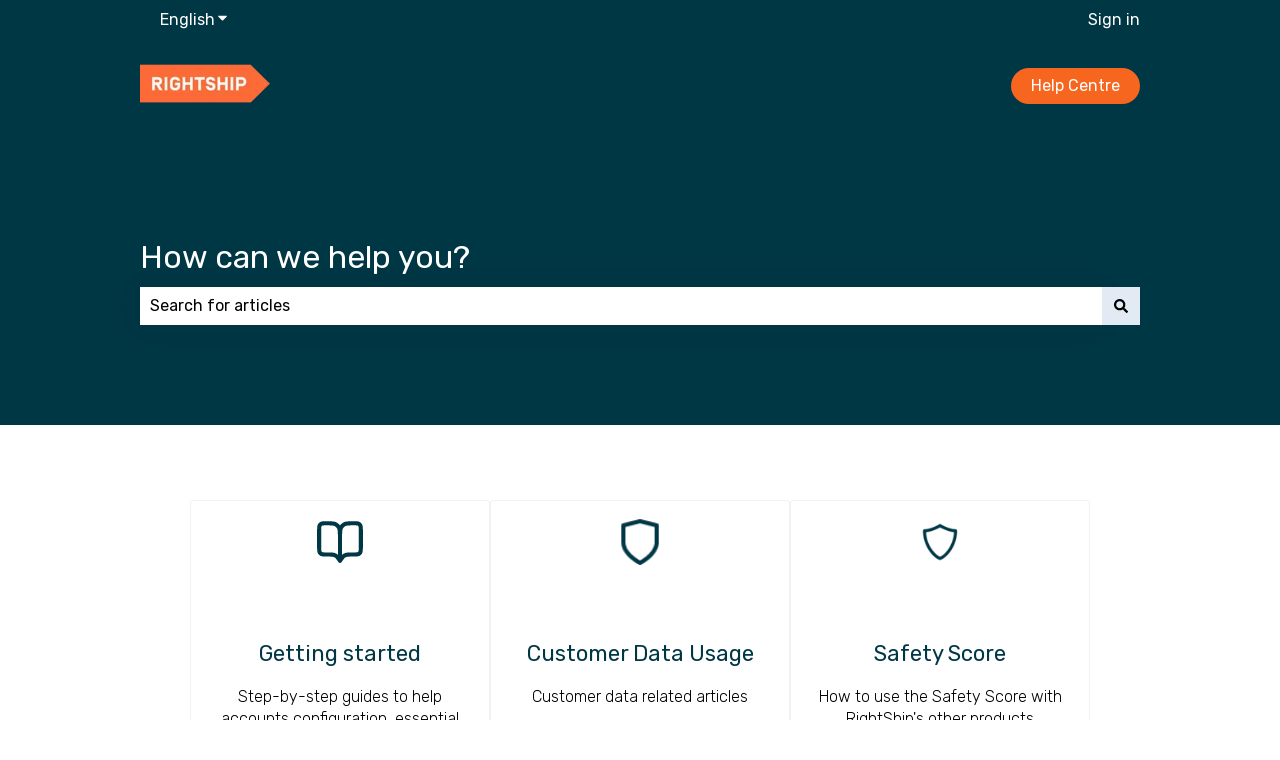

--- FILE ---
content_type: image/svg+xml
request_url: https://help.rightship.com/hubfs/KB%20Logo/fleet%20(1).svg
body_size: 2
content:
<svg width="24" height="24" viewBox="0 0 24 24" fill="none" xmlns="http://www.w3.org/2000/svg">
<path fill-rule="evenodd" clip-rule="evenodd" d="M5.47478 14.3048L11.2222 13.027V19.0045H6.8173L5.47478 14.3048ZM7.38889 8.98413C7.38889 8.51476 7.77137 8.13228 8.24074 8.13228L12.0604 8.12973C12.0656 8.12973 12.069 8.13228 12.0741 8.13228C12.0792 8.13228 12.0826 8.12973 12.0877 8.12887L15.8111 8.12717C15.8427 8.13058 15.875 8.13228 15.9074 8.13228C16.3776 8.13228 16.7593 8.51476 16.7593 8.98413V12.1343L12.2589 11.1342C12.1925 11.1189 12.1269 11.1334 12.0596 11.1351C12.0025 11.1359 11.9463 11.1214 11.8892 11.1342L11.8816 11.1359C11.8816 11.1359 11.8816 11.1359 11.8807 11.1359L7.38889 12.1343V8.98413ZM17.33 19.0045H12.9259V13.027L18.6734 14.3048L17.33 19.0045ZM22.2963 19.0045H19.1027L20.5602 13.9036C20.6241 13.6778 20.5926 13.4351 20.4725 13.2332C20.3532 13.0321 20.1547 12.8882 19.9256 12.8379L18.463 12.5125V8.98413C18.463 7.73532 17.5617 6.6918 16.3759 6.47117C16.2848 6.43965 16.1655 6.4158 16.0871 6.42262L12.9259 6.42517V4.93869H13.8996C14.3698 4.93869 14.7514 4.55706 14.7514 4.08684C14.7514 3.61661 14.3698 3.23499 13.8996 3.23499H10.2486C9.77833 3.23499 9.3967 3.61661 9.3967 4.08684C9.3967 4.55706 9.77833 4.93869 10.2486 4.93869H11.2222V6.42602L8.24074 6.42858C6.83178 6.42858 5.68518 7.57517 5.68518 8.98413V12.5125L4.22256 12.8379C3.99341 12.8882 3.79578 13.0321 3.67567 13.2332C3.55556 13.4351 3.52404 13.6778 3.58878 13.9036L5.0463 19.0045H1.85185C1.38163 19.0045 1 19.3852 1 19.8563C1 20.3265 1.38163 20.7082 1.85185 20.7082H22.2963C22.7674 20.7082 23.1481 20.3265 23.1481 19.8563C23.1481 19.3852 22.7674 19.0045 22.2963 19.0045Z" fill="#003745"/>
</svg>
